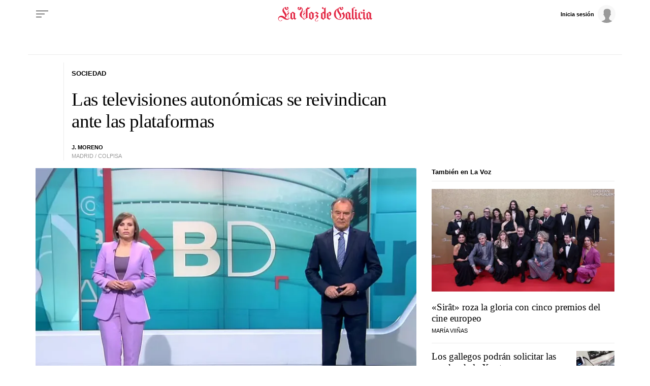

--- FILE ---
content_type: application/javascript
request_url: https://sijai.wemass.com/
body_size: 320
content:
(function() {
    top.postMessage({ message: 'sijai', isCreatingId: true, sijai: '576bd4b1d6243c0645b4a5f0ee363a16d4511df58b' }, '*');
})();